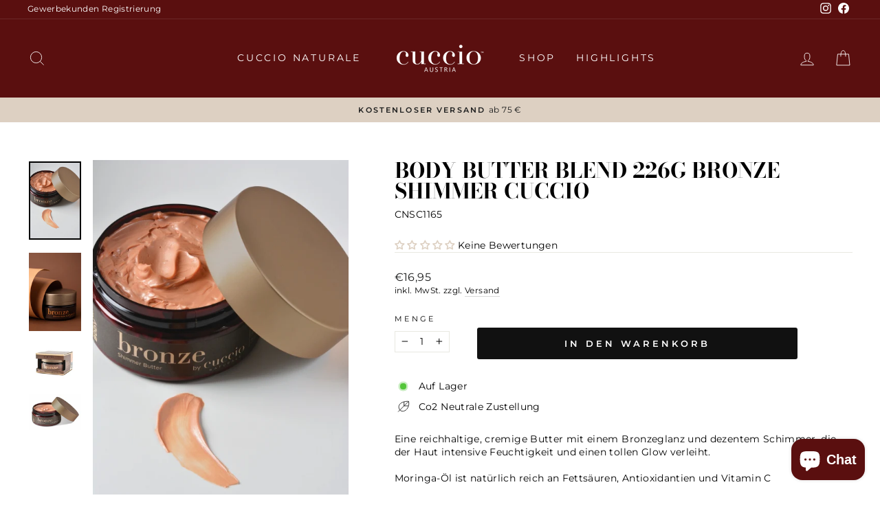

--- FILE ---
content_type: text/javascript
request_url: https://klager-cosmetics.at/cdn/shop/t/19/assets/optn.js?v=24455581950375331041638280533
body_size: 1208
content:
var _0x1e51=["initEvent","link","forEach","status","Yes-optimization","open","style","href","script[type=lazyload2]","getAttribute","attributes","3853cBDPTc","GET","iframe","nodeName","setAttribute","Event","body","getElementById","nextSibling","scroll","parentNode","appendChild","2657qNycsr","490554GvKjDx","type","mousemove","mobstyle","classList","responseText","178vGFUrr","img.lazy2","srcset","width","length","lazybg","wnw_load","send","dispatchEvent","1317447jRSEwH","mobsrc","removeChild","No-optimization","name","onerror","addEventListener","readyState","737692wnIvCl","log","onload","stylesheet","value","cart",".critical2","dataset","script","style[type=lazyload2]","getBoundingClientRect","indexOf","location","onreadystatechange","371YtMVvL","link[data-href]","createElement","data-srcset","data-href","insertBefore","797454sStNrE",".lazybg","createEvent","innerHTML","touchstart","remove","lazy2","innerHeight","document","src","querySelectorAll","nodeValue","data-src","4218255LKSNTl","top"],_0x325d5d=_0x231f;(function(t,e){for(var n=_0x231f;;)try{var a;if(parseInt(n(374))*-parseInt(n(418))+-parseInt(n(434))+-parseInt(n(419))+parseInt(n(425))*-parseInt(n(406))+-parseInt(n(380))+parseInt(n(442))+parseInt(n(393))===e)break;t.push(t.shift())}catch(e2){t.push(t.shift())}})(_0x1e51,678911);var src,srcset,windowWidth,critical2,lazyBackground,lazyIframe,lazybg,xmlhttp,s,i,flag=1,lazy_load_by_px=200,external_single_loaded=1;function wnw_init(){flag&&(flag=0,lazyLoadImg(),lazyLoadBackground(),lazyLoadStyle(),lazyLoadCss(),load_all_js(),lazyLoadIframe())}function insertAfter(t,e){var n=_0x231f;e[n(416)][n(379)](t,e[n(414)])}function lazyLoadImg(){var t=_0x231f,e=document[t(390)](t(426)),n=window[t(387)];for(i=0;i<e[t(429)];i++){var a=e[i][t(370)]();a[t(394)]!=0&&a[t(394)]-n<lazy_load_by_px&&(src=windowWidth<600?e[i][t(367)][t(435)]===void 0?e[i][t(367)].src:e[i][t(367)].mobsrc:e[i][t(367)][t(389)]===void 0?e[i].src:e[i][t(367)][t(389)],srcset=e[i][t(404)](t(377))?e[i][t(404)](t(377)):"",src!=null&&src!=""&&(e[i][t(389)]=src),srcset!=null&&srcset!=""&&(e[i][t(427)]=srcset),e[i].classList[t(385)](t(386)))}}function lazyLoadBackground(){var t=_0x231f;(lazyBackground=document.querySelectorAll(t(381)))[t(397)](function(e){var n=t;(lazybg=windowWidth<600?e.dataset[n(422)]===void 0?e[n(367)][n(401)]:e[n(367)][n(422)]:e.dataset.style===void 0?e[n(401)]:e[n(367)][n(401)])!=null&&lazybg!=""&&(e[n(401)]=lazybg),e[n(423)][n(385)](n(430))})}function lazyLoadCss(){var t=_0x231f,e=document.querySelectorAll(t(375));for(i=0;i<e[t(429)];i++){var n=document.createElement(t(396));n[t(402)]=e[i][t(404)](t(378)),n.rel=t(445),delete e[i][t(367)].href,e[i][t(416)][t(379)](n,e[i]),e[i][t(416)].removeChild(e[i])}}function lazyLoadStyle(){var t=_0x231f,e=document[t(390)](t(369));for(i=0;i<e.length;i++){var n=document[t(376)](t(401));n.innerHTML=e[i][t(383)],e[i][t(416)][t(379)](n,e[i]),e[i].parentNode[t(436)](e[i])}}function lazyLoadIframe(){var t=_0x231f;(lazyIframe=document.querySelectorAll(t(408))).forEach(function(e){var n=t;e[n(367)].src!=null&&e[n(367)][n(389)]!=""&&(e[n(389)]=e[n(367)].src)})}function w3_load_js_uri(t){var e=_0x231f,n=document[e(376)](e(368));if(t.attributes!==void 0)for(var a,i2=0,o=t[e(405)],r=o[e(429)];i2<r;i2++)e(392)!=(a=o[i2])[e(409)]&&e(420)!=a[e(409)]&&n.setAttribute(a[e(409)],a[e(391)]);return n[e(389)]=t[e(404)](e(392)),insertAfter(n,t),delete t[e(367)][e(389)],delete t.type,t.parentNode[e(436)](t),n}function _0x231f(t,e){return(_0x231f=function(t2,e2){var n;return _0x1e51[t2-=367]})(t,e)}function w3_load_inline_js_single(t){var e=_0x231f;if(!external_single_loaded)return setTimeout(function(){w3_load_inline_js_single(t)},200),!1;for(var n=document[e(376)]("script"),a=0;a<t[e(405)][e(429)];a++){var i2=t[e(405)][a];e(420)!=i2.name&&n[e(410)](i2[e(438)],i2[e(446)])}n[e(383)]=t[e(383)],insertAfter(n,t),t[e(416)][e(436)](t)}function lazyLoadScripts(){var t=_0x231f,e=document[t(390)](t(403));if(!(e[t(429)]<1))if(e[0][t(404)](t(392))!==null){var n=w3_load_js_uri(e[0]);n[t(444)]=function(){lazyLoadScripts()},n[t(439)]=function(){lazyLoadScripts()}}else w3_load_inline_js_single(e[0]),lazyLoadScripts()}function lazyLoadCss2(t,e){var n=_0x231f;(xmlhttp=new XMLHttpRequest)[n(373)]=function(){var t2=n;this[t2(441)]==4&&this[t2(398)]==200&&(document[t2(413)](e)[t2(383)]=this[t2(424)])},xmlhttp[n(400)](n(407),t,!0),xmlhttp[n(432)]()}function lazyLoadJS(t){var e=_0x231f;(s=document[e(376)]("script")).src=t,s[e(444)]=function(){var t2=e;document[t2(412)][t2(417)](s)}}function load_all_js(){var t=_0x231f;window[t(372)][t(402)][t(371)]("cuccio-austria.myshopify.com")>-1||window[t(372)][t(402)].indexOf(t(447))>-1||window[t(372)][t(402)][t(371)]("checkout")>-1?console[t(443)](t(437)):(console[t(443)](t(399)),setTimeout(function(){var e,n=new Event(t(431));window.dispatchEvent(n)},100)),lazyLoadScripts(),setTimeout(function(){var e=t,n=document[e(382)](e(411));n[e(395)]("DOMContentLoaded2",!0,!0),window[e(388)][e(433)](n),(critical2=document.querySelectorAll(e(448)))[e(397)](function(t2){var n2;t2[e(383)]=""})},3e3)}function finalCallbackFunction(){}document[_0x325d5d(440)]("DOMContentLoaded",function(){var t=_0x325d5d;windowWidth=screen[t(428)],window[t(440)](t(415),function(){lazyLoadImg(),wnw_init()}),window[t(440)](t(421),function(){lazyLoadImg(),wnw_init()}),window.addEventListener(t(384),function(){lazyLoadImg(),wnw_init()})});
//# sourceMappingURL=/cdn/shop/t/19/assets/optn.js.map?v=24455581950375331041638280533
